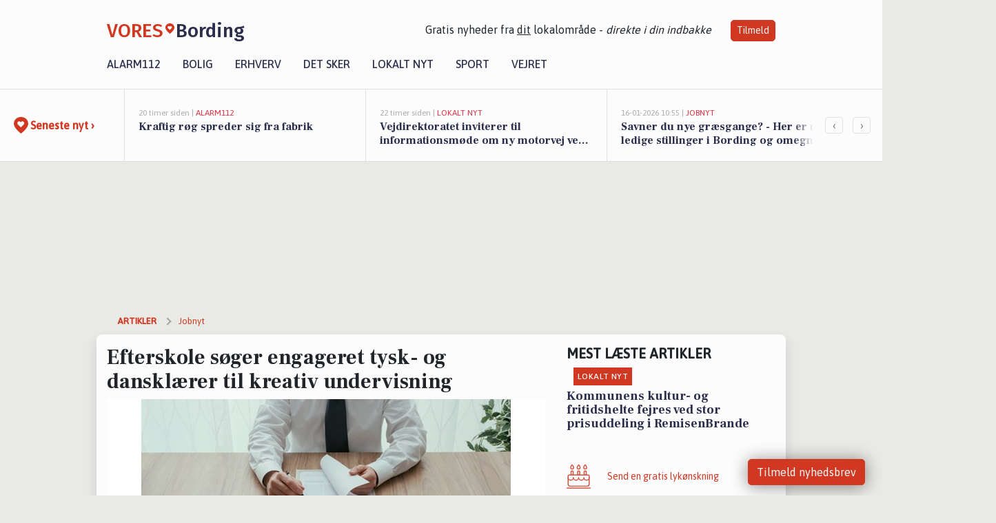

--- FILE ---
content_type: text/html; charset=utf-8
request_url: https://vores-bording.dk/a/efterskole-soeger-engageret-tysk-og-dansklaerer-til-kreativ-undervisning/bfa5cb13-6578-4bb6-aba9-0bcaa771f5b0
body_size: 17976
content:


<!DOCTYPE html>
<html lang="da">
<head>
    <meta charset="utf-8" />
    <meta name="viewport" content="width=device-width, initial-scale=1.0" />
    <title>Efterskole s&#xF8;ger engageret tysk- og danskl&#xE6;rer til kreativ undervisning | VORES Bording</title>
    
    <link href='https://fonts.gstatic.com' rel='preconnect' crossorigin>
<link href='https://assets.vorescdn.dk' rel='preconnect' crossorigin>
    <link rel="manifest" href="/manifest.json">
        <meta name="description" content="Jobannonce i 7441 Bording: Efterskolel&#xE6;rer" />


    <link rel="canonical" href="https://vores-bording.dk/a/efterskole-soeger-engageret-tysk-og-dansklaerer-til-kreativ-undervisning/bfa5cb13-6578-4bb6-aba9-0bcaa771f5b0">


<meta property="fb:app_id" content="603210533761694" />
    <meta property="fb:pages" content="109887210611836" />
        <meta property="og:type" content="article" />
        <meta property="og:image" content="https://assets.vorescdn.dk/vores-by/b1481e91-06bf-49b0-a835-936f986332e3.jpg?width=1200&amp;height=630&amp;mode=pad&amp;bgcolor=FFFFFF&amp;scale=both" />
        <meta property="article:published_date" content="2024-05-30T19:19:05" />
        <meta property="article:author" content="Emilie Bjergegaard" />

    <script type="application/ld+json">
        {"@context":"https://schema.org","@type":"NewsArticle","mainEntityOfPage":{"@type":"WebPage","@id":"https://vores-bording.dk/a/efterskole-soeger-engageret-tysk-og-dansklaerer-til-kreativ-undervisning/bfa5cb13-6578-4bb6-aba9-0bcaa771f5b0"},"headline":"Efterskole søger engageret tysk- og dansklærer til kreativ undervisning","image":["https://assets.vorescdn.dk/vores-by/b1481e91-06bf-49b0-a835-936f986332e3.jpg"],"datePublished":"2024-05-30T19:19:05","dateModified":null,"author":{"@type":"Person","name":"Emilie Bjergegaard"},"publisher":{"@type":"Organization","name":"VORES Bording","logo":{"@type":"ImageObject","url":"https://vores-bording.dk/img/logo/site_square.png"}}}
    </script>



    <meta name="facebook-domain-verification" content="9qdhco18h638xhp9ow013pk3vzx8rq" />

    
<link rel="icon" type="image/png" href="/img/icons/icon-152x152.png" />
<link rel="apple-touch-icon" type="image/png" href="/favicon.png" />

<link rel="preload" as="style" href="https://fonts.googleapis.com/css?family=Frank&#x2B;Ruhl&#x2B;Libre:400,700|Asap:400,500|Fira&#x2B;Sans:500|Merriweather:400&amp;display=swap">
<link href="https://fonts.googleapis.com/css?family=Frank&#x2B;Ruhl&#x2B;Libre:400,700|Asap:400,500|Fira&#x2B;Sans:500|Merriweather:400&amp;display=swap" rel="stylesheet" />

<link rel="preload" as="style" href="/dist/main.css?v=4lVlcf_nVVhS9k3-PzDma9gPCqVzZa-xwe6Z3nUGu-A">
<link rel="stylesheet" href="/dist/main.css?v=4lVlcf_nVVhS9k3-PzDma9gPCqVzZa-xwe6Z3nUGu-A" />
        <script type="text/javascript">
        window.dataLayer = window.dataLayer || [];
        window.dataLayer.push({
            dlv_page_type: "artikel_vip",
            dlv_category: "Jobnyt",
            dlv_source: "JobNet"
        });
    </script>

    
    
<script>
var voresConfiguration = {"modules":["floating-subscribe"],"site":{"name":"Bording","siteName":"VORES Bording","hostname":"vores-bording.dk","facebookPageId":109887210611836,"instagramHandle":""},"bannerPlaceholder":{"salesEmail":"salg@voresdigital.dk?subject=Henvendelse fra VORES Bording","logo":"https://assets.vorescdn.dk/remote/vores-bording.dk/img/logo/site.png?width=250"},"facebookAppId":"603210533761694","googleSignInClientId":"643495767278-bqenl96m5li36d9c3e1a1ujch1giorgn.apps.googleusercontent.com","products":{"groceryPlusProductId":"832729fc-0197-4a09-a829-2ad24ec33c74"},"csrf":"CfDJ8FuIb0WNFg9DhYJimJMeEWgJVYk9Eyqu4zcomnhSbDLmJC1eJjkSah0BIClS0sMqRQds9n7lZPKKY7CWLhMRaMknyzh99ScdZb65MNZbnfPJ1FAInjtqU9isVNjJhjXsRoZMfaJx6-oE1R12mQBTCg8","gtmId":"GTM-PMFG7C7"}
</script>

<script src="/dist/essentials-bundle.js?v=hjEg4_jAEA1nYcyRynaMY4wTMfjlzT6aiRLaBhOhzEo" defer></script>
    
<script type="text/javascript">
var utag_data = {
}
</script>
<!-- Loading script asynchronously -->
<script type="text/javascript">
    (function(a,b,c,d){
    a='//tags.tiqcdn.com/utag/jysk-fynske-medier/partners/prod/utag.js';
    b=document;c='script';d=b.createElement(c);d.src=a;d.type='text/java'+c;d.async=true;
    a=b.getElementsByTagName(c)[0];a.parentNode.insertBefore(d,a);
    })();
</script>


<script async='async' src='//macro.adnami.io/macro/hosts/adsm.macro.voresdigital.dk.js'></script>


<script src="//zrzzqdBnFEBxKXGb4.ay.delivery/manager/zrzzqdBnFEBxKXGb4" type="text/javascript" referrerpolicy="no-referrer-when-downgrade"></script>


<script>window.googletag = window.googletag || {cmd: []};</script>
<script>
    googletag.cmd.push(function(){
        googletag.pubads().setTargeting('vd_page', "vores-bording.dk");
googletag.pubads().setTargeting('vd_category', "jobnyt");googletag.pubads().setTargeting('vd_type', "artikel_vip");    });
</script>
</head>
<body>
    

<div class="d-flex flex-column">
    

<header class="" id="header">
    <nav class="navbar navbar-expand-md navbar-light sticky ">
        <div class="container">
            <div class="d-flex flex-wrap align-items-center w-100 justify-content-between">
                    <a class="logo" href="/">
        <span>VORES</span><div class="logo-icon"><img alt="" src="/img/logo/homeheart.svg" aria-hidden="true" /></div><span>Bording</span>
                    </a>
                    <burger-menu></burger-menu>
                    <div class="d-none d-lg-block">
                        <span>Gratis nyheder fra <u>dit</u> lokalområde - <i>direkte i din indbakke</i></span>
                        <button onclick="vmh.showSubscribeModal('Header')" class="ml-4 btn btn-sm btn-primary">Tilmeld</button>
                    </div>
            </div>
                <div class="d-flex flex-wrap align-items-center">
                    
                    <div class="collapse navbar-collapse text-right text-md-center" id="navbarMenu">
                        <ul class="navbar-nav mr-auto mt-2 mt-lg-0">

                            <li class="nav-item">
                                <a class="nav-link" href="/alarm112">
                                    Alarm112
                                </a>
                            </li>
                            <li class="nav-item">
                                <a class="nav-link" href="/bolig">
                                    Bolig
                                </a>
                            </li>
                            <li class="nav-item" site="Site">
                                <a class="nav-link" href="/erhverv">
                                    Erhverv
                                </a>
                            </li>
                            <li class="nav-item">
                                <a class="nav-link" href="/detsker">
                                    Det sker
                                </a>
                            </li>
                            <li class="nav-item">
                                <a class="nav-link" href="/lokaltnyt">
                                    Lokalt nyt
                                </a>
                            </li>
                            <li class="nav-item">
                                <a class="nav-link" href="/sport">
                                    Sport
                                </a>
                            </li>
                            <li class="nav-item align-middle">
                                
                            </li>
                            <li class="nav-item align-middle">
                                <a class="nav-link align-items-center" href="/vejret">
                                    Vejret
                                </a>
                            </li>
                        </ul>
                    </div>
                </div>
        </div>
    </nav>
</header>
    <div class="d-flex flex-column flex-grow-1">
        <div class="flex-grow-1">
                
<div class="news-bar">
    <!-- Label section -->
    <div class="news-bar-label">
        <a class="article-icon" href="/artikler">
            <b class="news-title">Seneste nyt &rsaquo;</b>
        </a>
    </div>

    <!-- News slider section -->
    <div class="news-slider">
            <a class="article-link" href="/artikler?contentId=34d8fb77-8659-42db-b8de-226bd5d62c66" ga-track-kpi="" data-action="click_article" data-itemid="34d8fb77-8659-42db-b8de-226bd5d62c66" data-itemtype="Content" data-itemcategory="Alarm112" data-placement="1" data-container="news_bar_preview">
                <div class="news-bar-item" ga-track-impression="" data-itemid="34d8fb77-8659-42db-b8de-226bd5d62c66" data-itemtype="Content" data-itemcategory="Alarm112" data-placement="1" data-container="news_bar_preview">
                    <div class="timeago">20 timer siden | </div>
                    <div class="category">Alarm112</div>
                    <b class="news-title">Kraftig r&#xF8;g spreder sig fra fabrik</b>
                </div>
            </a>
            <a class="article-link" href="/artikler?contentId=3995585c-0f78-4627-87cb-6814519847ee" ga-track-kpi="" data-action="click_article" data-itemid="3995585c-0f78-4627-87cb-6814519847ee" data-itemtype="Content" data-itemcategory="Lokalt nyt" data-placement="2" data-container="news_bar_preview">
                <div class="news-bar-item" ga-track-impression="" data-itemid="3995585c-0f78-4627-87cb-6814519847ee" data-itemtype="Content" data-itemcategory="Lokalt nyt" data-placement="2" data-container="news_bar_preview">
                    <div class="timeago">22 timer siden | </div>
                    <div class="category">Lokalt nyt</div>
                    <b class="news-title">Vejdirektoratet inviterer til informationsm&#xF8;de om ny motorvej vest om Viborg</b>
                </div>
            </a>
            <a class="article-link" href="/artikler?contentId=aed320ec-0862-42ad-b307-9f839192cdb9" ga-track-kpi="" data-action="click_article" data-itemid="aed320ec-0862-42ad-b307-9f839192cdb9" data-itemtype="Content" data-itemcategory="Jobnyt" data-placement="3" data-container="news_bar_preview">
                <div class="news-bar-item" ga-track-impression="" data-itemid="aed320ec-0862-42ad-b307-9f839192cdb9" data-itemtype="Content" data-itemcategory="Jobnyt" data-placement="3" data-container="news_bar_preview">
                    <div class="timeago">16-01-2026 10:55 | </div>
                    <div class="category">Jobnyt</div>
                    <b class="news-title">Savner du nye gr&#xE6;sgange? - Her er nye ledige stillinger i Bording og omegn</b>
                </div>
            </a>
            <a class="article-link" href="/artikler?contentId=90245322-db38-4464-848d-f713444697b4" ga-track-kpi="" data-action="click_article" data-itemid="90245322-db38-4464-848d-f713444697b4" data-itemtype="Content" data-itemcategory="Jobnyt" data-placement="4" data-container="news_bar_preview">
                <div class="news-bar-item" ga-track-impression="" data-itemid="90245322-db38-4464-848d-f713444697b4" data-itemtype="Content" data-itemcategory="Jobnyt" data-placement="4" data-container="news_bar_preview">
                    <div class="timeago">14-01-2026 13:46 | </div>
                    <div class="category">Jobnyt</div>
                    <b class="news-title">Engageret gravermedhj&#xE6;lper til varieret arbejde p&#xE5; to kirkeg&#xE5;rde</b>
                </div>
            </a>
            <a class="article-link" href="/artikler?contentId=3bc2c792-ac67-4e1e-96d3-bd27ac36a292" ga-track-kpi="" data-action="click_article" data-itemid="3bc2c792-ac67-4e1e-96d3-bd27ac36a292" data-itemtype="Content" data-itemcategory="Lokalt nyt" data-placement="5" data-container="news_bar_preview">
                <div class="news-bar-item" ga-track-impression="" data-itemid="3bc2c792-ac67-4e1e-96d3-bd27ac36a292" data-itemtype="Content" data-itemcategory="Lokalt nyt" data-placement="5" data-container="news_bar_preview">
                    <div class="timeago">12-01-2026 15:16 | </div>
                    <div class="category">Lokalt nyt</div>
                    <b class="news-title">Kommunens kultur- og fritidshelte fejres ved stor prisuddeling i RemisenBrande</b>
                </div>
            </a>
            <a class="article-link" href="/artikler?contentId=a0e91077-8c56-429b-9445-400f354bd9b6" ga-track-kpi="" data-action="click_article" data-itemid="a0e91077-8c56-429b-9445-400f354bd9b6" data-itemtype="Content" data-itemcategory="Boligmarked" data-placement="6" data-container="news_bar_preview">
                <div class="news-bar-item" ga-track-impression="" data-itemid="a0e91077-8c56-429b-9445-400f354bd9b6" data-itemtype="Content" data-itemcategory="Boligmarked" data-placement="6" data-container="news_bar_preview">
                    <div class="timeago">07-01-2026 13:02 | </div>
                    <div class="category">Boligmarked</div>
                    <b class="news-title">Top 6 over dyreste boliger til salg i Bording. Priser op til 4.550.000 kr</b>
                </div>
            </a>
            <a class="article-link" href="/artikler?contentId=0b35586f-c449-4f0d-964c-5ee9c4010a6e" ga-track-kpi="" data-action="click_article" data-itemid="0b35586f-c449-4f0d-964c-5ee9c4010a6e" data-itemtype="Content" data-itemcategory="Boligmarked" data-placement="7" data-container="news_bar_preview">
                <div class="news-bar-item" ga-track-impression="" data-itemid="0b35586f-c449-4f0d-964c-5ee9c4010a6e" data-itemtype="Content" data-itemcategory="Boligmarked" data-placement="7" data-container="news_bar_preview">
                    <div class="timeago">04-01-2026 10:01 | </div>
                    <div class="category">Boligmarked</div>
                    <b class="news-title">Krattet 2 er til salg for kun 295.000 kr.: Se de billigste boliger til salg i Bording her</b>
                </div>
            </a>
            <a class="article-link" href="/artikler?contentId=48f326e8-b2bd-4c3a-9e42-1c3db4fb34fb" ga-track-kpi="" data-action="click_article" data-itemid="48f326e8-b2bd-4c3a-9e42-1c3db4fb34fb" data-itemtype="Content" data-itemcategory="Biler" data-placement="8" data-container="news_bar_preview">
                <div class="news-bar-item" ga-track-impression="" data-itemid="48f326e8-b2bd-4c3a-9e42-1c3db4fb34fb" data-itemtype="Content" data-itemcategory="Biler" data-placement="8" data-container="news_bar_preview">
                    <div class="timeago">31-12-2025 14:33 | </div>
                    <div class="category">Biler</div>
                    <b class="news-title">De dyreste biler i Bording - Pris op til 515.000 kr!</b>
                </div>
            </a>
            <a class="article-link" href="/artikler?contentId=3096e1c8-7261-4404-b5b7-c6df2c97f425" ga-track-kpi="" data-action="click_article" data-itemid="3096e1c8-7261-4404-b5b7-c6df2c97f425" data-itemtype="Content" data-itemcategory="Biler" data-placement="9" data-container="news_bar_preview">
                <div class="news-bar-item" ga-track-impression="" data-itemid="3096e1c8-7261-4404-b5b7-c6df2c97f425" data-itemtype="Content" data-itemcategory="Biler" data-placement="9" data-container="news_bar_preview">
                    <div class="timeago">31-12-2025 14:15 | </div>
                    <div class="category">Biler</div>
                    <b class="news-title">10 dyreste biler til salg i n&#xE6;rheden af Ikast-Brande Kommune</b>
                </div>
            </a>
            <a class="article-link" href="/artikler?contentId=46ecf5ea-48ee-4cff-9678-4f2f2bb4421b" ga-track-kpi="" data-action="click_article" data-itemid="46ecf5ea-48ee-4cff-9678-4f2f2bb4421b" data-itemtype="Content" data-itemcategory="Dagligvarer" data-placement="10" data-container="news_bar_preview">
                <div class="news-bar-item" ga-track-impression="" data-itemid="46ecf5ea-48ee-4cff-9678-4f2f2bb4421b" data-itemtype="Content" data-itemcategory="Dagligvarer" data-placement="10" data-container="news_bar_preview">
                    <div class="timeago">28-12-2025 16:03 | </div>
                    <div class="category">Dagligvarer</div>
                    <b class="news-title">Smirnoff Ice til kun 5 kr. og Carte D&#x27;or is til 20 kr. - Se de gode lokale tilbud</b>
                </div>
            </a>
    </div>

        <!-- Navigation section -->
        <div class="news-bar-navigation">
            <button class="btn btn-outline-secondary" onclick="scrollNewsBar(-350)">&lsaquo;</button>
            <button class="btn btn-outline-secondary" onclick="scrollNewsBar(350)">&rsaquo;</button>
        </div>
</div>
            <div class="container pt-3">
                            <div class="step_sticky step_sticky_left">
    <div data-ay-manager-id="div-gpt-ad-sticky_1">
        <script type="text/javascript">
            window.ayManagerEnv = window.ayManagerEnv || { cmd : []};
            window.ayManagerEnv.cmd.push(function() {
                ayManagerEnv.display("div-gpt-ad-sticky_1");
            });
        </script>
    </div>
</div>
                            <div class="step_sticky step_sticky_right">
    <div data-ay-manager-id="div-gpt-ad-sticky_2">
        <script type="text/javascript">
            window.ayManagerEnv = window.ayManagerEnv || { cmd : []};
            window.ayManagerEnv.cmd.push(function() {
                ayManagerEnv.display("div-gpt-ad-sticky_2");
            });
        </script>
    </div>
</div>
                            
<div class="step_billboard">
    <div data-ay-manager-id="div-gpt-ad-billboard_1">
        <script type="text/javascript">
            window.ayManagerEnv = window.ayManagerEnv || { cmd : []};
            window.ayManagerEnv.cmd.push(function() {
                ayManagerEnv.display("div-gpt-ad-billboard_1");
            });
        </script>
    </div>
</div>
                

<div class="vip-page my-3">
    <div class="row">
        <div class="container">

                
    <div class="row breadcrumbs py-2">
        <div class="col">
            <ol itemscope itemtype="http://schema.org/BreadcrumbList" class="list-unstyled my-0 col d-flex">
                <li itemprop="itemListElement" itemscope itemtype="http://schema.org/ListItem">
                    <a href="/artikler" itemid="/artikler" class="section" itemscope itemtype="http://schema.org/Thing" itemprop="item">
                        <span itemprop="name">Artikler</span>
                    </a>
                    <meta itemprop="position" content="1" />
                </li>
                    <li class="" itemprop="itemListElement" itemscope itemtype="http://schema.org/ListItem">
                            <a href="/artikler/jobnyt" itemid="/artikler/jobnyt" itemscope itemtype="http://schema.org/Thing" itemprop="item">
                                <span itemprop="name">Jobnyt</span>
                            </a>
                        <meta itemprop="position" content="2" />
                    </li>
                    <li class="sr-only" itemprop="itemListElement" itemscope itemtype="http://schema.org/ListItem">
                            <span itemid="/a/efterskole-soeger-engageret-tysk-og-dansklaerer-til-kreativ-undervisning/bfa5cb13-6578-4bb6-aba9-0bcaa771f5b0" itemscope itemtype="http://schema.org/Thing" itemprop="item">
                                <span itemprop="name">Efterskole s&#xF8;ger engageret tysk- og danskl&#xE6;rer til kreativ undervisning</span>
                            </span>
                        <meta itemprop="position" content="3" />
                    </li>
            </ol>
        </div>
    </div>

        </div>
    </div>


    <div class="row">
        <div class="container bg-white shadow pb-4 default-container-padding">
            <div class="row mt-3">
                <div class="col-12 col-lg-8">
                    <article id="bfa5cb13-6578-4bb6-aba9-0bcaa771f5b0" class="jobnetadarticle desktop" data-id="bfa5cb13-6578-4bb6-aba9-0bcaa771f5b0"
         data-category="Jobnyt" data-assets='[{"id":"b1481e91-06bf-49b0-a835-936f986332e3","width":1280,"height":853}]'>
    <h1>
        Efterskole s&#xF8;ger engageret tysk- og danskl&#xE6;rer til kreativ undervisning
    </h1>


            <div class="cover-img-container">
                <img class="cover-img" src="https://assets.vorescdn.dk/vores-by/b1481e91-06bf-49b0-a835-936f986332e3.jpg?width=635&amp;height=357&amp;mode=pad&amp;bgcolor=FFFFFF&amp;scale=both" srcset="https://assets.vorescdn.dk/vores-by/b1481e91-06bf-49b0-a835-936f986332e3.jpg?width=1270&amp;height=714&amp;mode=pad&amp;bgcolor=FFFFFF&amp;scale=both 2x, https://assets.vorescdn.dk/vores-by/b1481e91-06bf-49b0-a835-936f986332e3.jpg?width=635&amp;height=357&amp;mode=pad&amp;bgcolor=FFFFFF&amp;scale=both 1x" data-assetid="b1481e91-06bf-49b0-a835-936f986332e3" />
               
            </div>
    <div class="col-12 d-flex editor py-2 mt-1 mb-1 border-bottom border-top pl-0 align-items-center">
            <img alt="Profilbillede" class="mr-3 flex-shrink-0 rounded-circle" width="50" height="50" data-src="https://assets.vorescdn.dk/vores-by/d9b96d82-ea01-4614-81ca-9f0a8951c210.jpg?width=50&amp;height=50&amp;mode=crop" data-srcset="https://assets.vorescdn.dk/vores-by/d9b96d82-ea01-4614-81ca-9f0a8951c210.jpg?width=100&amp;height=100&amp;mode=crop 2x, https://assets.vorescdn.dk/vores-by/d9b96d82-ea01-4614-81ca-9f0a8951c210.jpg?width=50&amp;height=50&amp;mode=crop 1x" data-assetid="d9b96d82-ea01-4614-81ca-9f0a8951c210" />
            <div class="d-flex flex-column justify-content-center">
                <span class="article-author">Emilie Bjergegaard</span>
            </div>
            <div class="d-flex flex-wrap justify-content-end align-items-center" style="margin-left: auto;">

                
<a class="btn btn-sm btn-primary d-flex align-items-center justify-content-center" id="shareLinkBtn" style="white-space: nowrap" title="Del på Facebook" onclick="vmh.shareLink('https%3A%2F%2Fvores-bording.dk%2Fa%2Fefterskole-soeger-engageret-tysk-og-dansklaerer-til-kreativ-undervisning%2Fbfa5cb13-6578-4bb6-aba9-0bcaa771f5b0')">
	Del artikel <img alt="Del på facebook" class="ml-2" style="height: 18px;width: 18px;" src="/img/icons/icon-share-white.svg" />
</a>


            </div>
    </div>
    <div class="d-flex flex-wrap justify-content-between">
            <div>
                <img src="/img/icons/clock-icon.svg" alt="dato" style="height: 11px; width: 11px" />
                <time itemprop="dateCreated datePublished"
                      datetime="2024-05-30T17:19:05Z"
                      class="text-muted">
                    Torsdag d. 30. maj 2024 - kl. 19:19
                </time>
            </div>
    </div>
    <br />

    <div class="article-content">
        
        
    <p>
        <strong>
            BEMÆRK:
            <span style="color:red;">Ansøgningsfristen er overskredet</span>
        </strong>
    </p>

<p>
    <p><strong>Hestlund Efterskole søger tysk- og dansklærer</strong></p><p><br>&nbsp;Står du og mangler drømmejobbet? Så har vi det lige her. Vi søger nemlig en efterskolelærer, der brænder for at undervise og være sammen med unge mennesker i et trygt og udviklende efterskolemiljø.<br>&nbsp;<br>&nbsp;Netop nu mangler vi en lærer, der kan undervise i tysk og dansk samt evt. engelsk. Du skal også kunne føre eleverne til prøve. Derudover prioriterer vi, at du kan varetage undervisning i et eller flere af vores linje- eller valgfag. Har du kreative evner, eller kan du måske ligefrem et par akkorder på vores flygel eller et andet instrument, så vil det være en fordel.<br>&nbsp;<br>&nbsp;Som lærer er det vigtigt for os på Hestlund Efterskole, at du er en engageret og ambitiøs teamplayer, der viser omsorg for både kollegaer og elever. Er der noget, vi også vægter højt, så er det humor, nærvær og gåpåmod.</p><p>Vi tilbyder:</p><ul>
<li>muligheden for at være med til at skabe et trygt hjem for unge og samtidig få et hav af gode oplevelser</li>
<li>en samarbejdende kollegaflok med øje for hinanden</li>
<li>et job på en mindre efterskole i rivende udvikling</li>
</ul><p>Kan du se dig selv i ovenstående, og kunne du tænke dig at blive en del af vores fantastiske efterskole, ser vi frem til at høre fra dig.</p><p><strong>Lidt om vores skole</strong><br>&nbsp;Hestlund Efterskole er en mindre efterskole med ca. 90 elever, der ligger lidt uden for Bording, mellem Herning og Silkeborg og har 8., 9. og 10. klassetrin. Vi tilbyder linjefagene ”Fodbold”, ”Musik &amp; Performance”, ”Sport &amp; Adventure” og ”Håndværk &amp; Design” foruden adskillige valgfag som eksempelvis Embrace og Tanketræner.&nbsp;</p><p>Hestlund Efterskole er forankret i den danske folkekirke og vægter et kristent livs- og menneskesyn. Du bedes forholde dig til dette i din ansøgning.<br>&nbsp;<br>&nbsp;Stillingen er som udgangspunkt en fast stilling på fuldtid med start snarest muligt. Der er dog mulighed for aftale om nedsat tid. Der skal forventes både aften- og weekendarbejde. Ansættelsen sker i henhold til ”Fællesoverenskomst mellem Finansministeriet og Lærernes Centralorganisation”.</p><p>Ønsker du at vide mere om skolen, kan du læse mere om os på&nbsp;<a href="http://www.hestlund.dk">www.hestlund.dk</a> eller kontakte forstander Lars Steen Hansen eller viceforstander Thomas Sommer på tlf.: 8686 2111.</p><p>Ansøgningsfrist er torsdag den 20. juni 2024 kl. 12.00 og foregår via skolens hjemmeside:&nbsp;</p><p>Samtaler afholdes i starten af uge 26.</p>
</p>

<p>
    <b>INFORMATIONER OM STILLINGEN:</b>
</p>

<p><b>- Arbejdspladsen ligger i:</b></p>
<p>
    Ikast-Brande Kommune
</p>

<p><b>-Virksomheden tilbyder: </b></p>
    <p>
    </p>

    <p><b>-Arbejdsgiver:</b></p>
    <p>Hestlund Efterskole, Skyggevej 21, 7441 Bording</p>

<p><b>-Ansøgning:</b></p>

    <p>
        Ansøgningsfrist: 20-06-2024;

            <strong>
                - ansøgningsfristen er overskredet
            </strong>
    </p>

<p>Se mere her: <a href="https://job.jobnet.dk/find-job/6059831" rel="nofollow noopener">https://job.jobnet.dk/find-job/6059831</a></p>

    </div>
    
            <div class="d-flex flex-wrap justify-content-between">
                <small class="text-muted">Denne artikel er skrevet af Emilie Bjergegaard og data er automatisk hentet fra eksterne kilder, herunder JobNet.</small>
            </div>


        <div class="d-flex flex-wrap justify-content-between">
                <small class="text-muted">Kilde: JobNet</small>
        </div>




        
    <div class="d-flex justify-content-center py-3 pb-5 w-100">
        <a class="b4nn3r w300_h160"
           aria-hidden="true"
           title="Reklame"
           href="https://www.lagersalg.com/?utm_source=vores-bording.dk&amp;utm_medium=banner"
           rel="noopener nofollow"
           target="_blank"
           data-background="https://assets.vorescdn.dk/vores-by/d19e68de-c90f-4037-8a36-804ae5516b95.jpg?width=300&amp;height=160&amp;mode=crop&amp;bgcolor=FFFFFF"
           data-backgroundretina="https://assets.vorescdn.dk/vores-by/d19e68de-c90f-4037-8a36-804ae5516b95.jpg?width=600&amp;height=320&amp;mode=crop&amp;bgcolor=FFFFFF"
           data-id="674c6dc4-01fc-4a66-8f22-4245110fb757"
           data-track="True"
           data-allowduplicates="False"
           data-onlyshowbannersfrombusinesseswithproductid="">
        </a>

</div>

</article>

                    <div class="row justify-content-center border-top py-3">
                        <div class="col-md-6 col-sm my-2">
                            <email-signup-widget 
    data-location="Article" 
    ></email-signup-widget>
                        </div>
                    </div>

                </div>
                <div class="col-12 col-lg-4 order-2 order-md-1">
                    
                        <div>
                                <h5 class="text-uppercase font-weight-bold pb-3">Mest læste artikler</h5>
        <div class="row pb-3 mb-3">
            <div class="col">
                

<a class="top-story article-link h-100" href="/a/kommunens-kultur-og-fritidshelte-fejres-ved-stor-prisuddeling-i-remisenbrande/3bc2c792-ac67-4e1e-96d3-bd27ac36a292" ga-track-impression="" data-itemid="3bc2c792-ac67-4e1e-96d3-bd27ac36a292" data-itemtype="Content" data-itemcategory="Lokalt nyt" data-container="medium_article_preview" ga-track-kpi="" data-action="click_article">
    <div class="top-story-header">
        <div class="img-container">
            <div class="img-bg " data-background="https://assets.vorescdn.dk/vores-by/3323ec5c-f7cc-41f5-968a-882261c5aa40.jpg?width=300&amp;height=169&amp;mode=max&amp;bgcolor=FFFFFF&amp;quality=90&amp;c.focus=faces" data-backgroundretina="https://assets.vorescdn.dk/vores-by/3323ec5c-f7cc-41f5-968a-882261c5aa40.jpg?width=600&amp;height=338&amp;mode=max&amp;bgcolor=FFFFFF&amp;quality=90&amp;c.focus=faces" data-assetid="3323ec5c-f7cc-41f5-968a-882261c5aa40">
            </div>
        </div>

        <div class="categories">   
                <div class="category">Lokalt nyt</div>
        </div>
        
    </div>

    <h2 class="mt-3 mb-0">Kommunens kultur- og fritidshelte fejres ved stor prisuddeling i RemisenBrande</h2>
</a>
            </div>
        </div>

                        </div>
                    
                    <div class="w-100 border-bottom py-3">
                        <a class="d-flex align-items-center cta" href="/brugerindhold/opret-lykoenskning">
                            <img class="mr-4" alt="lykønskning" src="/img/icons/icon-lykkeoenskning.svg" />
                            <span class="flex-grow-1">
                                Send en gratis lykønskning
                            </span>
                        </a>
                    </div>
                    <div class="w-100 border-bottom py-3">
                        <a class="d-flex align-items-center cta" href="/opret-mindeside">
                            <img class="mr-4" alt="mindeord" src="/img/icons/icon-mindeord.svg" />
                            <span class="flex-grow-1">
                                Opret mindeside
                            </span>
                        </a>
                    </div>
                    <div class="w-100 py-3">
                        <a class="d-flex align-items-center cta" href="/brugerindhold/opret-nyhed">
                            <img class="mr-4" alt="læserbidrag" src="/img/icons/icon-laeserbidrag.svg" />
                            <span class="flex-grow-1">
                                Indsend dit læserbidrag
                            </span>
                        </a>
                    </div>
                    <facebook-carousel data-breakpoints='{
                  "540": {
                    "slidesPerView": 2
                  },
                  "758": {
                    "slidesPerView": 3
                  },
                  "960": {
                    "slidesPerView": 1
                  }
                }'
                    data-container="facebook_post_carousel"></facebook-carousel>
                    <div class="mb-3">
                        <div class="w-100 d-flex justify-content-center border-bottom py-4">
        <div class="b4nn3r lazy w300_h160"
             data-size="w300_h160"
             data-placement=""
             data-allowplaceholder="False"
             data-onlyshowbannersfrombusinesseswithproductid="">
        </div>

</div>
                    </div>
                        
<div class="step_rectangle">
    <div data-ay-manager-id="div-gpt-ad-rectangle_1">
        <script type="text/javascript">
            window.ayManagerEnv = window.ayManagerEnv || { cmd : []};
            window.ayManagerEnv.cmd.push(function() {
                ayManagerEnv.display("div-gpt-ad-rectangle_1");
            });
        </script>
    </div>
</div>
                </div>
                    <div class="col-12 order-1 order-md-2">
                            
<div class="step_billboard">
    <div data-ay-manager-id="div-gpt-ad-billboard_2">
        <script type="text/javascript">
            window.ayManagerEnv = window.ayManagerEnv || { cmd : []};
            window.ayManagerEnv.cmd.push(function() {
                ayManagerEnv.display("div-gpt-ad-billboard_2");
            });
        </script>
    </div>
</div>
                    </div>
                <div class="col-12 order-3 order-md-3">
                    <div class="row mt-3">
                        <div class="col-12 col-lg-8">
                            
<div class="article-stream" style="padding-right: 5px; padding-left: 5px">
    
    <div class="mb-5">
        <div class="row">
            <div class="col">
                

<a class="cover-story article-link desktop" href="/a/vejdirektoratet-inviterer-til-informationsmoede-om-ny-motorvej-vest-om-viborg/3995585c-0f78-4627-87cb-6814519847ee" ga-track-impression="" data-itemid="3995585c-0f78-4627-87cb-6814519847ee" data-itemtype="Content" data-itemcategory="Lokalt nyt" data-container="big_article_preview" ga-track-kpi="" data-action="click_article">
    <div class="cover-story-header">
        <div class="img-container">
            <div class="img-bg " style="background-image: url(https://assets.vorescdn.dk/vores-by/30d5437a-fd86-4ed9-97de-4ba0a772c0bb.jpg?width=630&amp;height=354&amp;mode=max&amp;bgcolor=FFFFFF&amp;c.focus=faces);" data-assetid="30d5437a-fd86-4ed9-97de-4ba0a772c0bb">
            </div>
        </div>

        <div class="categories">
                <div class="category">Lokalt nyt</div>
        </div>        
    </div>

    <h2 class="h1 mt-3">Vejdirektoratet inviterer til informationsm&#xF8;de om ny motorvej vest om Viborg</h2>
</a>
            </div>
        </div>
    </div>


    
    <div class="mb-5">
        <div class="row ">
            <div class="col-6" style="padding-right: 10px">
                

<a class="top-story article-link h-100" href="/a/savner-du-nye-graesgange-her-er-nye-ledige-stillinger-i-bording-og-omegn/aed320ec-0862-42ad-b307-9f839192cdb9" ga-track-impression="" data-itemid="aed320ec-0862-42ad-b307-9f839192cdb9" data-itemtype="Content" data-itemcategory="Jobnyt" data-container="medium_article_preview" ga-track-kpi="" data-action="click_article">
    <div class="top-story-header">
        <div class="img-container">
            <div class="img-bg " data-background="https://assets.vorescdn.dk/vores-by/7717f5dc-dc05-40c1-bf27-348f4c172fdb.jpg?width=300&amp;height=169&amp;mode=max&amp;bgcolor=FFFFFF&amp;quality=90&amp;c.focus=faces" data-backgroundretina="https://assets.vorescdn.dk/vores-by/7717f5dc-dc05-40c1-bf27-348f4c172fdb.jpg?width=600&amp;height=338&amp;mode=max&amp;bgcolor=FFFFFF&amp;quality=90&amp;c.focus=faces" data-assetid="7717f5dc-dc05-40c1-bf27-348f4c172fdb">
            </div>
        </div>

        <div class="categories">   
                <div class="category">Jobnyt</div>
        </div>
        
    </div>

    <h2 class="mt-3 mb-0">Savner du nye gr&#xE6;sgange? - Her er nye ledige stillinger i Bording og omegn</h2>
</a>
            </div>
            <div class="col-6" style="padding-left: 10px">
                

<a class="top-story article-link h-100" href="/a/engageret-gravermedhjaelper-til-varieret-arbejde-paa-to-kirkegaarde/90245322-db38-4464-848d-f713444697b4" ga-track-impression="" data-itemid="90245322-db38-4464-848d-f713444697b4" data-itemtype="Content" data-itemcategory="Jobnyt" data-container="medium_article_preview" ga-track-kpi="" data-action="click_article">
    <div class="top-story-header">
        <div class="img-container">
            <div class="img-bg " data-background="https://assets.vorescdn.dk/vores-by/07fb9992-12b4-414c-a829-d48a3bcfa0b7.jpg?width=300&amp;height=169&amp;mode=max&amp;bgcolor=FFFFFF&amp;quality=90&amp;c.focus=faces" data-backgroundretina="https://assets.vorescdn.dk/vores-by/07fb9992-12b4-414c-a829-d48a3bcfa0b7.jpg?width=600&amp;height=338&amp;mode=max&amp;bgcolor=FFFFFF&amp;quality=90&amp;c.focus=faces" data-assetid="07fb9992-12b4-414c-a829-d48a3bcfa0b7">
            </div>
        </div>

        <div class="categories">   
                <div class="category">Jobnyt</div>
        </div>
        
    </div>

    <h2 class="mt-3 mb-0">Engageret gravermedhj&#xE6;lper til varieret arbejde p&#xE5; to kirkeg&#xE5;rde</h2>
</a>
            </div>
        </div>
    </div>


    
    <div class="mb-5">
        <div class="row ">
            <div class="col-6" style="padding-right: 10px">
                

<a class="top-story article-link h-100" href="/a/kommunens-kultur-og-fritidshelte-fejres-ved-stor-prisuddeling-i-remisenbrande/3bc2c792-ac67-4e1e-96d3-bd27ac36a292" ga-track-impression="" data-itemid="3bc2c792-ac67-4e1e-96d3-bd27ac36a292" data-itemtype="Content" data-itemcategory="Lokalt nyt" data-container="medium_article_preview" ga-track-kpi="" data-action="click_article">
    <div class="top-story-header">
        <div class="img-container">
            <div class="img-bg " data-background="https://assets.vorescdn.dk/vores-by/3323ec5c-f7cc-41f5-968a-882261c5aa40.jpg?width=300&amp;height=169&amp;mode=max&amp;bgcolor=FFFFFF&amp;quality=90&amp;c.focus=faces" data-backgroundretina="https://assets.vorescdn.dk/vores-by/3323ec5c-f7cc-41f5-968a-882261c5aa40.jpg?width=600&amp;height=338&amp;mode=max&amp;bgcolor=FFFFFF&amp;quality=90&amp;c.focus=faces" data-assetid="3323ec5c-f7cc-41f5-968a-882261c5aa40">
            </div>
        </div>

        <div class="categories">   
                <div class="category">Lokalt nyt</div>
        </div>
        
    </div>

    <h2 class="mt-3 mb-0">Kommunens kultur- og fritidshelte fejres ved stor prisuddeling i RemisenBrande</h2>
</a>
            </div>
            <div class="col-6" style="padding-left: 10px">
                

<a class="top-story article-link h-100" href="/a/top-6-over-dyreste-boliger-til-salg-i-bording-priser-op-til-4550000-kr/a0e91077-8c56-429b-9445-400f354bd9b6" ga-track-impression="" data-itemid="a0e91077-8c56-429b-9445-400f354bd9b6" data-itemtype="Content" data-itemcategory="Boligmarked" data-container="medium_article_preview" ga-track-kpi="" data-action="click_article">
    <div class="top-story-header">
        <div class="img-container">
            <div class="img-bg " data-background="https://assets.vorescdn.dk/vores-by/326a2fcd-7c96-40ab-8657-afa2d1178923.jpg?width=300&amp;height=169&amp;mode=max&amp;bgcolor=FFFFFF&amp;quality=90&amp;c.focus=faces" data-backgroundretina="https://assets.vorescdn.dk/vores-by/326a2fcd-7c96-40ab-8657-afa2d1178923.jpg?width=600&amp;height=338&amp;mode=max&amp;bgcolor=FFFFFF&amp;quality=90&amp;c.focus=faces" data-assetid="326a2fcd-7c96-40ab-8657-afa2d1178923">
            </div>
        </div>

        <div class="categories">   
                <div class="category">Boligmarked</div>
        </div>
        
    </div>

    <h2 class="mt-3 mb-0">Top 6 over dyreste boliger til salg i Bording. Priser op til 4.550.000 kr</h2>
</a>
            </div>
        </div>
    </div>

    
    <div class="mb-5">
        <div class="row ">
            <div class="col-6" style="padding-right: 10px">
                

<a class="top-story article-link h-100" href="/a/krattet-2-er-til-salg-for-kun-295000-kr-se-de-billigste-boliger-til-salg-i-bording-her/0b35586f-c449-4f0d-964c-5ee9c4010a6e" ga-track-impression="" data-itemid="0b35586f-c449-4f0d-964c-5ee9c4010a6e" data-itemtype="Content" data-itemcategory="Boligmarked" data-container="medium_article_preview" ga-track-kpi="" data-action="click_article">
    <div class="top-story-header">
        <div class="img-container">
            <div class="img-bg " data-background="https://assets.vorescdn.dk/vores-by/6ae93dcb-fffc-4443-b81e-563f5096b357.jpg?width=300&amp;height=169&amp;mode=max&amp;bgcolor=FFFFFF&amp;quality=90&amp;c.focus=faces" data-backgroundretina="https://assets.vorescdn.dk/vores-by/6ae93dcb-fffc-4443-b81e-563f5096b357.jpg?width=600&amp;height=338&amp;mode=max&amp;bgcolor=FFFFFF&amp;quality=90&amp;c.focus=faces" data-assetid="6ae93dcb-fffc-4443-b81e-563f5096b357">
            </div>
        </div>

        <div class="categories">   
                <div class="category">Boligmarked</div>
        </div>
        
    </div>

    <h2 class="mt-3 mb-0">Krattet 2 er til salg for kun 295.000 kr.: Se de billigste boliger til salg i Bording her</h2>
</a>
            </div>
            <div class="col-6" style="padding-left: 10px">
                

<a class="top-story article-link h-100" href="/a/de-dyreste-biler-i-bording-pris-op-til-515000-kr/48f326e8-b2bd-4c3a-9e42-1c3db4fb34fb" ga-track-impression="" data-itemid="48f326e8-b2bd-4c3a-9e42-1c3db4fb34fb" data-itemtype="Content" data-itemcategory="Biler" data-container="medium_article_preview" ga-track-kpi="" data-action="click_article">
    <div class="top-story-header">
        <div class="img-container">
            <div class="img-bg " data-background="https://assets.vorescdn.dk/vores-by/d2c977c3-c2c3-4884-8829-2939af38475c.jpg?width=300&amp;height=169&amp;mode=max&amp;bgcolor=FFFFFF&amp;quality=90&amp;c.focus=faces" data-backgroundretina="https://assets.vorescdn.dk/vores-by/d2c977c3-c2c3-4884-8829-2939af38475c.jpg?width=600&amp;height=338&amp;mode=max&amp;bgcolor=FFFFFF&amp;quality=90&amp;c.focus=faces" data-assetid="d2c977c3-c2c3-4884-8829-2939af38475c">
            </div>
        </div>

        <div class="categories">   
                <div class="category">Biler</div>
        </div>
        
    </div>

    <h2 class="mt-3 mb-0">De dyreste biler i Bording - Pris op til 515.000 kr!</h2>
</a>
            </div>
        </div>
    </div>



        

        <div class="row py-2 mb-5">
            <div class="col">
                
        <span class="sectionheader">Boliger til salg i Bording</span>
    <div class="row d-flex flex-wrap justify-content-between rentalproperties">
                <div class="col-12 col-sm-6 mb-3 mx-0">
                    
<div class="property">
        <div ga-track-impression="" data-itemid="b4470901-33cb-499e-8279-0252add493e9" data-itemtype="Property" data-customerid="" data-businessid="" data-placement="1" data-container="property_showcase" data-containervariant="standard">
            <a href="https://www.boliga.dk/bolig/2089559" target="_blank" rel="noopener" class="pb-4">

                <img alt="billede af boligen" data-src="https://assets.vorescdn.dk/remote/i.boliga.org/dk/550x/2089/2089559.jpg?width=640&amp;height=320&amp;mode=crop&amp;c.focus=faces" style="max-width:100%" class="pr-1" />

                <span class="rightlabel">945.000 kr</span>

                    <span class="rightlowerlabel">168 m<sup>2</sup></span>

                <h6 class="pt-2" style="color:#2B2D4C;font-weight:bold">S&#xF8;ndergade 27, 7441 Bording</h6>
            </a>
        </div>
</div>
                </div>
                <div class="col-12 col-sm-6 mb-3 mx-0">
                    
<div class="property">
        <div ga-track-impression="" data-itemid="ca7acfdc-a207-43c0-894c-06488d03f975" data-itemtype="Property" data-customerid="" data-businessid="" data-placement="2" data-container="property_showcase" data-containervariant="standard">
            <a href="https://www.boliga.dk/bolig/2217461" target="_blank" rel="noopener" class="pb-4">

                <img alt="billede af boligen" data-src="https://assets.vorescdn.dk/remote/i.boliga.org/dk/550x/2217/2217461.jpg?width=640&amp;height=320&amp;mode=crop&amp;c.focus=faces" style="max-width:100%" class="pr-1" />

                <span class="rightlabel">1.395.000 kr</span>

                    <span class="rightlowerlabel">117 m<sup>2</sup></span>

                <h6 class="pt-2" style="color:#2B2D4C;font-weight:bold">Hasselvej 20, 7441 Bording</h6>
            </a>
        </div>
</div>
                </div>
                <div class="col-12 col-sm-6 mb-3 mx-0">
                    
<div class="property">
        <div ga-track-impression="" data-itemid="49d9f7e5-5aa5-4da7-8458-1234e4eaa0fd" data-itemtype="Property" data-customerid="" data-businessid="" data-placement="3" data-container="property_showcase" data-containervariant="standard">
            <a href="https://www.boliga.dk/bolig/2045237" target="_blank" rel="noopener" class="pb-4">

                <img alt="billede af boligen" data-src="https://assets.vorescdn.dk/remote/vores-randers.dk/img/content/property/bolig-billede-paa-vej.png?width=640&amp;height=320&amp;mode=crop&amp;c.focus=faces" style="max-width:100%" class="pr-1" />

                <span class="rightlabel">875.000 kr</span>

                    <span class="rightlowerlabel">100 m<sup>2</sup></span>

                <h6 class="pt-2" style="color:#2B2D4C;font-weight:bold">Bordingvej 26, 7441 Bording</h6>
            </a>
        </div>
</div>
                </div>
                <div class="col-12 col-sm-6 mb-3 mx-0">
                    
<div class="property">
        <div ga-track-impression="" data-itemid="7df89946-73f2-4af4-a0c8-1a2151ef0226" data-itemtype="Property" data-customerid="" data-businessid="" data-placement="4" data-container="property_showcase" data-containervariant="standard">
            <a href="https://www.boliga.dk/bolig/1200986" target="_blank" rel="noopener" class="pb-4">

                <img alt="billede af boligen" data-src="https://assets.vorescdn.dk/remote/i.boliga.org/dk/550x/1200/1200986.jpg?width=640&amp;height=320&amp;mode=crop&amp;c.focus=faces" style="max-width:100%" class="pr-1" />

                <span class="rightlabel">495.000 kr</span>

                    <span class="rightlowerlabel">0 m<sup>2</sup></span>

                <h6 class="pt-2" style="color:#2B2D4C;font-weight:bold">Agerv&#xE6;nget 34, 7441 Bording</h6>
            </a>
        </div>
</div>
                </div>

            <div class="col-12 lead-form font-sans">
                <lead-form data-csrf="CfDJ8FuIb0WNFg9DhYJimJMeEWgV8KCdvg-2FRxteXBS3ygCHFTey14koGTqamvTvK14OacBpPQENM9twiqpappC5JPGriboU_Z9YhD1sHHPCxuuIsSMu_mOVOcHbpGBYiioHaGHTTtREaEQYZxyNopK1Ac" data-eventsection="PropertyShowcase" />
            </div>
    </div>

            </div>
        </div>


    

    

    




    

    

    


    <div class="py-3 mb-5 border-y">
        <div class="row">
                <div class="col-6" style="padding-right: 10px">
                    <div class="w-100 d-flex justify-content-center pb-0 pt-4 pt-md-0">
        <div class="b4nn3r lazy w300_h160"
             data-size="w300_h160"
             data-placement=""
             data-allowplaceholder="False"
             data-onlyshowbannersfrombusinesseswithproductid="">
        </div>

</div>
                </div>
                <div class="col-6" style="padding-left: 10px">
                    <div class="w-100 d-flex justify-content-center pb-0 pt-4 pt-md-0">
        <div class="b4nn3r lazy w300_h160"
             data-size="w300_h160"
             data-placement=""
             data-allowplaceholder="False"
             data-onlyshowbannersfrombusinesseswithproductid="">
        </div>

</div>
                </div>
        </div>
    </div>
</div>
                        </div>

                        <div class="col-12 col-lg-4">
                                
<div class="step_rectangle">
    <div data-ay-manager-id="div-gpt-ad-rectangle_2">
        <script type="text/javascript">
            window.ayManagerEnv = window.ayManagerEnv || { cmd : []};
            window.ayManagerEnv.cmd.push(function() {
                ayManagerEnv.display("div-gpt-ad-rectangle_2");
            });
        </script>
    </div>
</div>
                        </div>
                    </div>
                    
                </div>
                <div class="col-12 order-4 order-md-4">
                    <div class="border-top">
                        <h5 class="text-uppercase py-4">Flere artikler</h5>
                        
                            
<div class="row">
        <div class="col-6 col-md-4 mb-3">
            

<a class="top-story article-link h-100" href="/a/kraftig-roeg-spreder-sig-fra-fabrik/34d8fb77-8659-42db-b8de-226bd5d62c66" ga-track-impression="" data-itemid="34d8fb77-8659-42db-b8de-226bd5d62c66" data-itemtype="Content" data-itemcategory="Alarm112" data-container="medium_article_preview" ga-track-kpi="" data-action="click_article">
    <div class="top-story-header">
        <div class="img-container">
            <div class="img-bg " data-background="https://assets.vorescdn.dk:443/vores-intet-foto.png?width=300&amp;height=169&amp;mode=max&amp;bgcolor=FFFFFF&amp;quality=90&amp;c.focus=faces" data-backgroundretina="https://assets.vorescdn.dk:443/vores-intet-foto.png?width=600&amp;height=338&amp;mode=max&amp;bgcolor=FFFFFF&amp;quality=90&amp;c.focus=faces">
            </div>
        </div>

        <div class="categories">   
                <div class="category">Alarm112</div>
        </div>
        
    </div>

    <h2 class="mt-3 mb-0">Kraftig r&#xF8;g spreder sig fra fabrik</h2>
</a>
        </div>
        <div class="col-6 col-md-4 mb-3">
            

<a class="top-story article-link h-100" href="/a/vejdirektoratet-inviterer-til-informationsmoede-om-ny-motorvej-vest-om-viborg/3995585c-0f78-4627-87cb-6814519847ee" ga-track-impression="" data-itemid="3995585c-0f78-4627-87cb-6814519847ee" data-itemtype="Content" data-itemcategory="Lokalt nyt" data-container="medium_article_preview" ga-track-kpi="" data-action="click_article">
    <div class="top-story-header">
        <div class="img-container">
            <div class="img-bg " data-background="https://assets.vorescdn.dk/vores-by/30d5437a-fd86-4ed9-97de-4ba0a772c0bb.jpg?width=300&amp;height=169&amp;mode=max&amp;bgcolor=FFFFFF&amp;quality=90&amp;c.focus=faces" data-backgroundretina="https://assets.vorescdn.dk/vores-by/30d5437a-fd86-4ed9-97de-4ba0a772c0bb.jpg?width=600&amp;height=338&amp;mode=max&amp;bgcolor=FFFFFF&amp;quality=90&amp;c.focus=faces" data-assetid="30d5437a-fd86-4ed9-97de-4ba0a772c0bb">
            </div>
        </div>

        <div class="categories">   
                <div class="category">Lokalt nyt</div>
        </div>
        
    </div>

    <h2 class="mt-3 mb-0">Vejdirektoratet inviterer til informationsm&#xF8;de om ny motorvej vest om Viborg</h2>
</a>
        </div>
        <div class="col-6 col-md-4 mb-3">
            

<a class="top-story article-link h-100" href="/a/savner-du-nye-graesgange-her-er-nye-ledige-stillinger-i-bording-og-omegn/aed320ec-0862-42ad-b307-9f839192cdb9" ga-track-impression="" data-itemid="aed320ec-0862-42ad-b307-9f839192cdb9" data-itemtype="Content" data-itemcategory="Jobnyt" data-container="medium_article_preview" ga-track-kpi="" data-action="click_article">
    <div class="top-story-header">
        <div class="img-container">
            <div class="img-bg " data-background="https://assets.vorescdn.dk/vores-by/7717f5dc-dc05-40c1-bf27-348f4c172fdb.jpg?width=300&amp;height=169&amp;mode=max&amp;bgcolor=FFFFFF&amp;quality=90&amp;c.focus=faces" data-backgroundretina="https://assets.vorescdn.dk/vores-by/7717f5dc-dc05-40c1-bf27-348f4c172fdb.jpg?width=600&amp;height=338&amp;mode=max&amp;bgcolor=FFFFFF&amp;quality=90&amp;c.focus=faces" data-assetid="7717f5dc-dc05-40c1-bf27-348f4c172fdb">
            </div>
        </div>

        <div class="categories">   
                <div class="category">Jobnyt</div>
        </div>
        
    </div>

    <h2 class="mt-3 mb-0">Savner du nye gr&#xE6;sgange? - Her er nye ledige stillinger i Bording og omegn</h2>
</a>
        </div>
        <div class="col-6 col-md-4 mb-3">
            

<a class="top-story article-link h-100" href="/a/engageret-gravermedhjaelper-til-varieret-arbejde-paa-to-kirkegaarde/90245322-db38-4464-848d-f713444697b4" ga-track-impression="" data-itemid="90245322-db38-4464-848d-f713444697b4" data-itemtype="Content" data-itemcategory="Jobnyt" data-container="medium_article_preview" ga-track-kpi="" data-action="click_article">
    <div class="top-story-header">
        <div class="img-container">
            <div class="img-bg " data-background="https://assets.vorescdn.dk/vores-by/07fb9992-12b4-414c-a829-d48a3bcfa0b7.jpg?width=300&amp;height=169&amp;mode=max&amp;bgcolor=FFFFFF&amp;quality=90&amp;c.focus=faces" data-backgroundretina="https://assets.vorescdn.dk/vores-by/07fb9992-12b4-414c-a829-d48a3bcfa0b7.jpg?width=600&amp;height=338&amp;mode=max&amp;bgcolor=FFFFFF&amp;quality=90&amp;c.focus=faces" data-assetid="07fb9992-12b4-414c-a829-d48a3bcfa0b7">
            </div>
        </div>

        <div class="categories">   
                <div class="category">Jobnyt</div>
        </div>
        
    </div>

    <h2 class="mt-3 mb-0">Engageret gravermedhj&#xE6;lper til varieret arbejde p&#xE5; to kirkeg&#xE5;rde</h2>
</a>
        </div>
        <div class="col-6 col-md-4 mb-3">
            

<a class="top-story article-link h-100" href="/a/de-dyreste-biler-i-bording-pris-op-til-515000-kr/48f326e8-b2bd-4c3a-9e42-1c3db4fb34fb" ga-track-impression="" data-itemid="48f326e8-b2bd-4c3a-9e42-1c3db4fb34fb" data-itemtype="Content" data-itemcategory="Biler" data-container="medium_article_preview" ga-track-kpi="" data-action="click_article">
    <div class="top-story-header">
        <div class="img-container">
            <div class="img-bg " data-background="https://assets.vorescdn.dk/vores-by/d2c977c3-c2c3-4884-8829-2939af38475c.jpg?width=300&amp;height=169&amp;mode=max&amp;bgcolor=FFFFFF&amp;quality=90&amp;c.focus=faces" data-backgroundretina="https://assets.vorescdn.dk/vores-by/d2c977c3-c2c3-4884-8829-2939af38475c.jpg?width=600&amp;height=338&amp;mode=max&amp;bgcolor=FFFFFF&amp;quality=90&amp;c.focus=faces" data-assetid="d2c977c3-c2c3-4884-8829-2939af38475c">
            </div>
        </div>

        <div class="categories">   
                <div class="category">Biler</div>
        </div>
        
    </div>

    <h2 class="mt-3 mb-0">De dyreste biler i Bording - Pris op til 515.000 kr!</h2>
</a>
        </div>
        <div class="col-6 col-md-4 mb-3">
            

<a class="top-story article-link h-100" href="/a/kommunens-kultur-og-fritidshelte-fejres-ved-stor-prisuddeling-i-remisenbrande/3bc2c792-ac67-4e1e-96d3-bd27ac36a292" ga-track-impression="" data-itemid="3bc2c792-ac67-4e1e-96d3-bd27ac36a292" data-itemtype="Content" data-itemcategory="Lokalt nyt" data-container="medium_article_preview" ga-track-kpi="" data-action="click_article">
    <div class="top-story-header">
        <div class="img-container">
            <div class="img-bg " data-background="https://assets.vorescdn.dk/vores-by/3323ec5c-f7cc-41f5-968a-882261c5aa40.jpg?width=300&amp;height=169&amp;mode=max&amp;bgcolor=FFFFFF&amp;quality=90&amp;c.focus=faces" data-backgroundretina="https://assets.vorescdn.dk/vores-by/3323ec5c-f7cc-41f5-968a-882261c5aa40.jpg?width=600&amp;height=338&amp;mode=max&amp;bgcolor=FFFFFF&amp;quality=90&amp;c.focus=faces" data-assetid="3323ec5c-f7cc-41f5-968a-882261c5aa40">
            </div>
        </div>

        <div class="categories">   
                <div class="category">Lokalt nyt</div>
        </div>
        
    </div>

    <h2 class="mt-3 mb-0">Kommunens kultur- og fritidshelte fejres ved stor prisuddeling i RemisenBrande</h2>
</a>
        </div>
        <div class="col-6 col-md-4 mb-3">
            

<a class="top-story article-link h-100" href="/a/top-6-over-dyreste-boliger-til-salg-i-bording-priser-op-til-4550000-kr/a0e91077-8c56-429b-9445-400f354bd9b6" ga-track-impression="" data-itemid="a0e91077-8c56-429b-9445-400f354bd9b6" data-itemtype="Content" data-itemcategory="Boligmarked" data-container="medium_article_preview" ga-track-kpi="" data-action="click_article">
    <div class="top-story-header">
        <div class="img-container">
            <div class="img-bg " data-background="https://assets.vorescdn.dk/vores-by/326a2fcd-7c96-40ab-8657-afa2d1178923.jpg?width=300&amp;height=169&amp;mode=max&amp;bgcolor=FFFFFF&amp;quality=90&amp;c.focus=faces" data-backgroundretina="https://assets.vorescdn.dk/vores-by/326a2fcd-7c96-40ab-8657-afa2d1178923.jpg?width=600&amp;height=338&amp;mode=max&amp;bgcolor=FFFFFF&amp;quality=90&amp;c.focus=faces" data-assetid="326a2fcd-7c96-40ab-8657-afa2d1178923">
            </div>
        </div>

        <div class="categories">   
                <div class="category">Boligmarked</div>
        </div>
        
    </div>

    <h2 class="mt-3 mb-0">Top 6 over dyreste boliger til salg i Bording. Priser op til 4.550.000 kr</h2>
</a>
        </div>
        <div class="col-6 col-md-4 mb-3">
            

<a class="top-story article-link h-100" href="/a/krattet-2-er-til-salg-for-kun-295000-kr-se-de-billigste-boliger-til-salg-i-bording-her/0b35586f-c449-4f0d-964c-5ee9c4010a6e" ga-track-impression="" data-itemid="0b35586f-c449-4f0d-964c-5ee9c4010a6e" data-itemtype="Content" data-itemcategory="Boligmarked" data-container="medium_article_preview" ga-track-kpi="" data-action="click_article">
    <div class="top-story-header">
        <div class="img-container">
            <div class="img-bg " data-background="https://assets.vorescdn.dk/vores-by/6ae93dcb-fffc-4443-b81e-563f5096b357.jpg?width=300&amp;height=169&amp;mode=max&amp;bgcolor=FFFFFF&amp;quality=90&amp;c.focus=faces" data-backgroundretina="https://assets.vorescdn.dk/vores-by/6ae93dcb-fffc-4443-b81e-563f5096b357.jpg?width=600&amp;height=338&amp;mode=max&amp;bgcolor=FFFFFF&amp;quality=90&amp;c.focus=faces" data-assetid="6ae93dcb-fffc-4443-b81e-563f5096b357">
            </div>
        </div>

        <div class="categories">   
                <div class="category">Boligmarked</div>
        </div>
        
    </div>

    <h2 class="mt-3 mb-0">Krattet 2 er til salg for kun 295.000 kr.: Se de billigste boliger til salg i Bording her</h2>
</a>
        </div>
        <div class="col-6 col-md-4 mb-3">
            

<a class="top-story article-link h-100" href="/a/10-dyreste-biler-til-salg-i-naerheden-af-ikast-brande-kommune/3096e1c8-7261-4404-b5b7-c6df2c97f425" ga-track-impression="" data-itemid="3096e1c8-7261-4404-b5b7-c6df2c97f425" data-itemtype="Content" data-itemcategory="Biler" data-container="medium_article_preview" ga-track-kpi="" data-action="click_article">
    <div class="top-story-header">
        <div class="img-container">
            <div class="img-bg " data-background="https://assets.vorescdn.dk/vores-by/4692a97e-15d8-4225-ba9d-74a8e18b5166.jpg?width=300&amp;height=169&amp;mode=max&amp;bgcolor=FFFFFF&amp;quality=90&amp;c.focus=faces" data-backgroundretina="https://assets.vorescdn.dk/vores-by/4692a97e-15d8-4225-ba9d-74a8e18b5166.jpg?width=600&amp;height=338&amp;mode=max&amp;bgcolor=FFFFFF&amp;quality=90&amp;c.focus=faces" data-assetid="4692a97e-15d8-4225-ba9d-74a8e18b5166">
            </div>
        </div>

        <div class="categories">   
                <div class="category">Biler</div>
        </div>
        
    </div>

    <h2 class="mt-3 mb-0">10 dyreste biler til salg i n&#xE6;rheden af Ikast-Brande Kommune</h2>
</a>
        </div>
        <div class="col-6 col-md-4 mb-3">
            

<a class="top-story article-link h-100" href="/a/smirnoff-ice-til-kun-5-kr-og-carte-dor-is-til-20-kr-se-de-gode-lokale-tilbud/46ecf5ea-48ee-4cff-9678-4f2f2bb4421b" ga-track-impression="" data-itemid="46ecf5ea-48ee-4cff-9678-4f2f2bb4421b" data-itemtype="Content" data-itemcategory="Dagligvarer" data-container="medium_article_preview" ga-track-kpi="" data-action="click_article">
    <div class="top-story-header">
        <div class="img-container">
            <div class="img-bg " data-background="https://assets.vorescdn.dk/vores-by/c1c68b2e-dd56-46e5-8f98-b9ad1b7f35fc.jpg?width=300&amp;height=169&amp;mode=max&amp;bgcolor=FFFFFF&amp;quality=90&amp;c.focus=faces" data-backgroundretina="https://assets.vorescdn.dk/vores-by/c1c68b2e-dd56-46e5-8f98-b9ad1b7f35fc.jpg?width=600&amp;height=338&amp;mode=max&amp;bgcolor=FFFFFF&amp;quality=90&amp;c.focus=faces" data-assetid="c1c68b2e-dd56-46e5-8f98-b9ad1b7f35fc">
            </div>
        </div>

        <div class="categories">   
                <div class="category">Dagligvarer</div>
        </div>
        
    </div>

    <h2 class="mt-3 mb-0">Smirnoff Ice til kun 5 kr. og Carte D&#x27;or is til 20 kr. - Se de gode lokale tilbud</h2>
</a>
        </div>
        <div class="col-6 col-md-4 mb-3">
            

<a class="top-story article-link h-100" href="/a/molokker-og-miljoe-oeer-laases-i-nytaarsdagene-for-at-forebygge-haervaerk-i-ikast-brande-kommune/1cea30e1-1823-4ad1-ac12-c4a87744f71e" ga-track-impression="" data-itemid="1cea30e1-1823-4ad1-ac12-c4a87744f71e" data-itemtype="Content" data-itemcategory="Lokalt nyt" data-container="medium_article_preview" ga-track-kpi="" data-action="click_article">
    <div class="top-story-header">
        <div class="img-container">
            <div class="img-bg " data-background="https://assets.vorescdn.dk/vores-by/008c5322-c1c4-412a-a0b4-e82a44ff7bdf.jpg?width=300&amp;height=169&amp;mode=max&amp;bgcolor=FFFFFF&amp;quality=90&amp;c.focus=faces" data-backgroundretina="https://assets.vorescdn.dk/vores-by/008c5322-c1c4-412a-a0b4-e82a44ff7bdf.jpg?width=600&amp;height=338&amp;mode=max&amp;bgcolor=FFFFFF&amp;quality=90&amp;c.focus=faces" data-assetid="008c5322-c1c4-412a-a0b4-e82a44ff7bdf">
            </div>
        </div>

        <div class="categories">   
                <div class="category">Lokalt nyt</div>
        </div>
        
    </div>

    <h2 class="mt-3 mb-0">Molokker og milj&#xF8;-&#xF8;er l&#xE5;ses i nyt&#xE5;rsdagene for at forebygge h&#xE6;rv&#xE6;rk i Ikast-Brande Kommune</h2>
</a>
        </div>
        <div class="col-6 col-md-4 mb-3">
            

<a class="top-story article-link h-100" href="/a/for-1795000-kr-hedevej-33-se-priserne-paa-de-dyreste-boliger-til-salg-i-bording/15064943-e957-4dbb-8829-ccc35e42b0a0" ga-track-impression="" data-itemid="15064943-e957-4dbb-8829-ccc35e42b0a0" data-itemtype="Content" data-itemcategory="Boligmarked" data-container="medium_article_preview" ga-track-kpi="" data-action="click_article">
    <div class="top-story-header">
        <div class="img-container">
            <div class="img-bg " data-background="https://assets.vorescdn.dk/vores-by/3c4c4672-b638-456b-9600-468f904dee68.jpg?width=300&amp;height=169&amp;mode=max&amp;bgcolor=FFFFFF&amp;quality=90&amp;c.focus=faces" data-backgroundretina="https://assets.vorescdn.dk/vores-by/3c4c4672-b638-456b-9600-468f904dee68.jpg?width=600&amp;height=338&amp;mode=max&amp;bgcolor=FFFFFF&amp;quality=90&amp;c.focus=faces" data-assetid="3c4c4672-b638-456b-9600-468f904dee68">
            </div>
        </div>

        <div class="categories">   
                <div class="category">Boligmarked</div>
        </div>
        
    </div>

    <h2 class="mt-3 mb-0">For 1.795.000 kr Hedevej 33 - Se priserne p&#xE5; de dyreste boliger til salg i Bording</h2>
</a>
        </div>
        <div class="col-6 col-md-4 mb-3">
            

<a class="top-story article-link h-100" href="/a/aendrede-aabningstider-paa-genbrugspladser-i-julen-selvbetjente-pladser-holder-aabent/6ebb3de7-8e36-4ec0-af4f-0eca4ee17635" ga-track-impression="" data-itemid="6ebb3de7-8e36-4ec0-af4f-0eca4ee17635" data-itemtype="Content" data-itemcategory="Lokalt nyt" data-container="medium_article_preview" ga-track-kpi="" data-action="click_article">
    <div class="top-story-header">
        <div class="img-container">
            <div class="img-bg " data-background="https://assets.vorescdn.dk/vores-by/9d8eaa97-2fe6-4ce7-88d4-711b5ca5bb8a.jpg?width=300&amp;height=169&amp;mode=max&amp;bgcolor=FFFFFF&amp;quality=90&amp;c.focus=faces" data-backgroundretina="https://assets.vorescdn.dk/vores-by/9d8eaa97-2fe6-4ce7-88d4-711b5ca5bb8a.jpg?width=600&amp;height=338&amp;mode=max&amp;bgcolor=FFFFFF&amp;quality=90&amp;c.focus=faces" data-assetid="9d8eaa97-2fe6-4ce7-88d4-711b5ca5bb8a">
            </div>
        </div>

        <div class="categories">   
                <div class="category">Lokalt nyt</div>
        </div>
        
    </div>

    <h2 class="mt-3 mb-0">&#xC6;ndrede &#xE5;bningstider p&#xE5; genbrugspladser i julen &#x2013; selvbetjente pladser holder &#xE5;bent</h2>
</a>
        </div>
        <div class="col-6 col-md-4 mb-3">
            

<a class="top-story article-link h-100" href="/a/gratis-afhentning-af-gavepapir-og-juleaffald-i-ikast-brande-efter-jul/b8af6f80-3b49-4f22-a36f-8b4e4a8501e5" ga-track-impression="" data-itemid="b8af6f80-3b49-4f22-a36f-8b4e4a8501e5" data-itemtype="Content" data-itemcategory="Lokalt nyt" data-container="medium_article_preview" ga-track-kpi="" data-action="click_article">
    <div class="top-story-header">
        <div class="img-container">
            <div class="img-bg " data-background="https://assets.vorescdn.dk/vores-by/f6b1914d-9dad-4ac5-a2bf-24b08df76557.jpg?width=300&amp;height=169&amp;mode=max&amp;bgcolor=FFFFFF&amp;quality=90&amp;c.focus=faces" data-backgroundretina="https://assets.vorescdn.dk/vores-by/f6b1914d-9dad-4ac5-a2bf-24b08df76557.jpg?width=600&amp;height=338&amp;mode=max&amp;bgcolor=FFFFFF&amp;quality=90&amp;c.focus=faces" data-assetid="f6b1914d-9dad-4ac5-a2bf-24b08df76557">
            </div>
        </div>

        <div class="categories">   
                <div class="category">Lokalt nyt</div>
        </div>
        
    </div>

    <h2 class="mt-3 mb-0">Gratis afhentning af gavepapir og juleaffald i Ikast-Brande efter jul</h2>
</a>
        </div>
        <div class="col-6 col-md-4 mb-3">
            

<a class="top-story article-link h-100" href="/a/biler-netop-sat-til-salg-i-bording/607061ba-760c-40b9-8c7f-8eee20ce0f5c" ga-track-impression="" data-itemid="607061ba-760c-40b9-8c7f-8eee20ce0f5c" data-itemtype="Content" data-itemcategory="Biler" data-container="medium_article_preview" ga-track-kpi="" data-action="click_article">
    <div class="top-story-header">
        <div class="img-container">
            <div class="img-bg " data-background="https://assets.vorescdn.dk/vores-by/86789fc1-d05c-4755-9637-676c1ded2e64.jpg?width=300&amp;height=169&amp;mode=max&amp;bgcolor=FFFFFF&amp;quality=90&amp;c.focus=faces" data-backgroundretina="https://assets.vorescdn.dk/vores-by/86789fc1-d05c-4755-9637-676c1ded2e64.jpg?width=600&amp;height=338&amp;mode=max&amp;bgcolor=FFFFFF&amp;quality=90&amp;c.focus=faces" data-assetid="86789fc1-d05c-4755-9637-676c1ded2e64">
            </div>
        </div>

        <div class="categories">   
                <div class="category">Biler</div>
        </div>
        
    </div>

    <h2 class="mt-3 mb-0">Biler netop sat til salg i Bording</h2>
</a>
        </div>
</div>
                        
                    </div>
                </div>
            </div>
        </div>
    </div>
</div>


            </div>
        </div>
        


<footer class="">
    <div class="container">
        <div class="row py-4 logo">
            <div class="col d-flex justify-content-center">
                    <a href="/">
        <span>VORES</span><div class="logo-icon"><img alt="" src="/img/logo/homeheartwhite.svg" aria-hidden="true" /></div><span>Bording</span>
                    </a>
            </div>
        </div>
            <div class="row py-4">
                <div class="col d-flex justify-content-center">
                        <a class="mx-4" title="Følg os på Facebook" href="https://www.facebook.com/109887210611836" target="_blank" rel="noopener nofollow">
                            <img alt="Facebook" width="48" height="48" src="/img/icons/icon-footer-facebook.svg" />
                        </a>
                    <a class="mx-4" title="Kontakt VORES Digital via email" href="https://voresdigital.dk/kontakt-os/" target="_blank" rel="noopener nofollow">
                        <img alt="Email" width="48" height="48" src="/img/icons/icon-footer-email.svg" />
                    </a>
                </div>
            </div>
            <div class="row pb-5">
                <div class="col-12 col-md-4 shortcuts">
                    <h6>Om Vores Digital</h6>
                    <ul class="list-unstyled">
                        <li class="">
                            <a href="https://voresdigital.dk">
                                Om os
                            </a>
                        </li>
                        <li>
                            <a href="/partner">For annoncører</a>
                        </li>
                        <li>
                            <a href="https://voresdigital.dk/privatlivspolitik" target="_blank" rel="noopener">Vilkår og Privatlivspolitik</a>
                        </li>
                        <li>
                            <a href="https://voresdigital.dk/kontakt-os/">Kontakt VORES Digital</a>
                        </li>
                        <li>
                            <a role="button" onclick="Didomi.preferences.show()">Administrer samtykke</a>
                        </li>
                    </ul>
                </div>
                <div class="col-12 col-md-4 shortcuts mt-4 mt-md-0">
                    <h6>Genveje</h6>
                    <ul class="list-unstyled ">
                        <li class="">
                            <a class="" href="/artikler">
                                Seneste nyt fra Bording
                            </a>
                        </li>
                        <li class="">
                            <a class="" href="/erhverv">
                                Vores lokale erhverv
                            </a>
                        </li>
                        <li>
                            <a href="/kalender">Kalenderen for Bording</a>
                        </li>
                        <li>
                            <a href="/fakta-om">Fakta om Bording</a>
                        </li>
                        <li>
                            <a href="/erhvervsprofil">Erhvervsartikler</a>
                        </li>
                        <li>
                            <a href="/vores-kommune">Ikast-Brande Kommune</a>
                        </li>
                        <li>
                            <a href="/gratis-salgsvurdering">Få en gratis salgsvurdering</a>
                        </li>
                            
                        <li class="">
                            <a class="" href="/artikler/sponsoreret-indhold">
                                Sponsoreret indhold
                            </a>
                        </li>
                    </ul>
                </div>
                    <div class="col-12 col-md-4 stay-updated mt-4 mt-md-0">
                        <h6>Bliv opdateret</h6>
                        <email-signup-widget 
    data-location="Footer" 
    ></email-signup-widget>
                    </div>
            </div>
    </div>
    <div class=" business-info py-3">
        <div class="container">
            <div class="row ">
                <div class="col-12 col-md-4 text-center">Vores Digital © 2026</div>
                <div class="col-12 col-md-4 text-center">
                        <a class="text-white" href="https://voresdigital.dk/kontakt-os/">Kontakt VORES Digital</a>
                </div>
                <div class="col-12 col-md-4 text-center">CVR: 41179082</div>
                
            </div>
        </div>
    </div>
</footer>
    </div>
</div>



    
<script type="module" src="/dist/main-bundle.js?v=7nG4oRNse0INgBpCG_9H3_FrVdCDJpiuCs343Y_59eY" async></script>
<script nomodule src="/dist/main-es5-bundle.js?v=n5DRTioil2dL-7vm3chwahm-vVSH218lmrNyzJ61lIs" async></script>





    <div id="fb-root"></div>

    
    
    <script async defer crossorigin="anonymous" src="https://connect.facebook.net/en_US/sdk.js#xfbml=1&version=v6.0&appId=603210533761694&autoLogAppEvents=1"></script>


</body>
</html>
